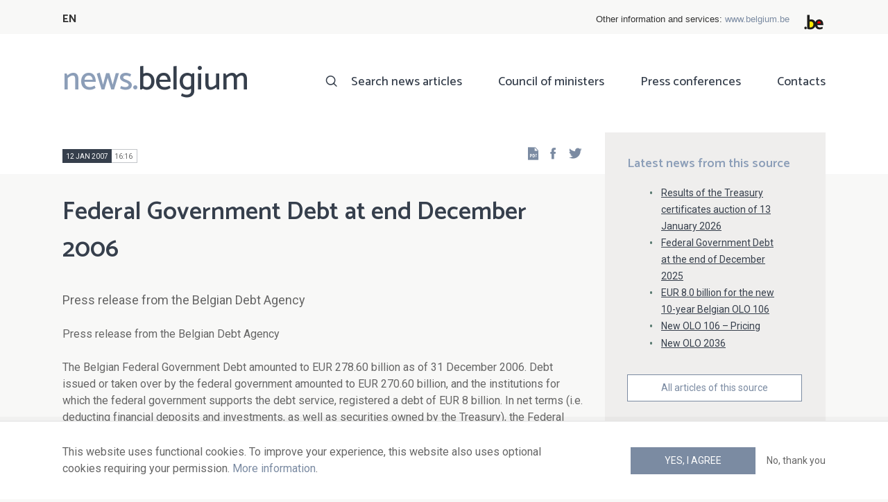

--- FILE ---
content_type: text/html; charset=UTF-8
request_url: https://news.belgium.be/en/federal-government-debt-end-december-2006
body_size: 5897
content:
<!DOCTYPE html>
<html lang="en" dir="ltr" prefix="og: https://ogp.me/ns#">
  <head>
    <meta http-equiv="X-UA-Compatible" content="IE=edge">
    <meta charset="utf-8" />
<script>var _paq = _paq || [];(function(){var u=(("https:" == document.location.protocol) ? "https://stats.excom.fgov.be/" : "https://stats.excom.fgov.be/");_paq.push(["setSiteId", "72"]);_paq.push(["setTrackerUrl", u+"matomo.php"]);_paq.push(["setDoNotTrack", 1]);if (!window.matomo_search_results_active) {_paq.push(["trackPageView"]);}_paq.push(["setIgnoreClasses", ["no-tracking","colorbox"]]);_paq.push(["enableLinkTracking"]);var d=document,g=d.createElement("script"),s=d.getElementsByTagName("script")[0];g.type="text/javascript";g.defer=true;g.async=true;g.src="/sites/default/files/matomo/matomo.js?t6t5mp";s.parentNode.insertBefore(g,s);})();</script>
<meta name="description" content="Press release from the Belgian Debt AgencyThe Belgian Federal Government Debt amounted to EUR 278.60 billion as of 31 December 2006. Debt issued or taken over by the federal government amounted to EUR 270.60 billion, and the institutions for which the federal government supports the debt service, ..." />
<meta property="og:title" content="Federal Government Debt at end December 2006" />
<meta property="og:description" content="Press release from the Belgian Debt AgencyThe Belgian Federal Government Debt amounted to EUR 278.60 billion as of 31 December 2006. Debt issued or taken over by the federal government amounted to EUR 270.60 billion, and the institutions for which the federal government supports the debt service, ..." />
<meta name="Generator" content="Drupal 9 (https://www.drupal.org)" />
<meta name="MobileOptimized" content="width" />
<meta name="HandheldFriendly" content="true" />
<meta name="viewport" content="width=device-width, initial-scale=1.0" />
<link rel="alternate" hreflang="en" href="https://news.belgium.be/en/federal-government-debt-end-december-2006" />
<link rel="icon" href="/core/misc/favicon.ico" type="image/vnd.microsoft.icon" />
<link rel="canonical" href="https://news.belgium.be/en/federal-government-debt-end-december-2006" />
<link rel="shortlink" href="https://news.belgium.be/en/node/11514" />

    <title>Federal Government Debt at end December 2006 | News.belgium</title>
        
        
    
        <link rel="stylesheet" media="all" href="/sites/default/files/css/css_onS88hFdimEw2YJMvVGksebKMgxTm2rKwwYLmm1e-J8.css" />
<link rel="stylesheet" media="all" href="/sites/default/files/css/css_NzEqGLJCwtfFe30mJb5lMZ_S1N5Fqhq8riyEcPi5qhs.css" />
<link rel="stylesheet" media="print" href="/sites/default/files/css/css_47DEQpj8HBSa-_TImW-5JCeuQeRkm5NMpJWZG3hSuFU.css" />

        <!--[if lt IE 9]>
    <script src="https://cdnjs.cloudflare.com/ajax/libs/html5shiv/3.7.3/html5shiv.js"></script>
    <![endif]-->
                        <link rel="shortcut icon" href="https://news.belgium.be/themes/custom/calibr8_easytheme/bookmark-icons/favicon.ico">
                <link rel="icon" type="image/png" href="https://news.belgium.be/themes/custom/calibr8_easytheme/bookmark-icons/favicon-16x16.png" sizes="16x16" >
                <link rel="icon" type="image/png" href="https://news.belgium.be/themes/custom/calibr8_easytheme/bookmark-icons/favicon-32x32.png" sizes="32x32" >
                <link rel="apple-touch-icon" href="https://news.belgium.be/themes/custom/calibr8_easytheme/bookmark-icons/apple-touch-icon-120x120.png" sizes="120x120" >
                <link rel="apple-touch-icon" href="https://news.belgium.be/themes/custom/calibr8_easytheme/bookmark-icons/apple-touch-icon-152x152.png" sizes="152x152" >
                <link rel="apple-touch-icon" href="https://news.belgium.be/themes/custom/calibr8_easytheme/bookmark-icons/apple-touch-icon-180x180.png" sizes="180x180" >
                <link rel="apple-touch-icon" href="https://news.belgium.be/themes/custom/calibr8_easytheme/bookmark-icons/apple-touch-icon-60x60.png" sizes="60x60" >
                <link rel="apple-touch-icon" href="https://news.belgium.be/themes/custom/calibr8_easytheme/bookmark-icons/apple-touch-icon-76x76.png" sizes="76x76" >
                <link rel="icon" type="image/png" href="https://news.belgium.be/themes/custom/calibr8_easytheme/bookmark-icons/android-chrome-192x192.png" sizes="192x192" >
                <link rel="icon" type="image/png" href="https://news.belgium.be/themes/custom/calibr8_easytheme/bookmark-icons/android-chrome-384x384.png" sizes="384x384" >
                <link rel="icon" type="image/png" href="https://news.belgium.be/themes/custom/calibr8_easytheme/bookmark-icons/android-chrome-512x512.png" sizes="512x512" >
                <link rel="manifest" href="https://news.belgium.be/sites/default/files/calibr8-bookmark-icons/calibr8_easytheme/manifest.json" />
                <meta name="msapplication-TileImage" content="https://news.belgium.be/themes/custom/calibr8_easytheme/bookmark-icons/mstile-144x144.png">
                <meta name="msapplication-config" content="https://news.belgium.be/sites/default/files/calibr8-bookmark-icons/calibr8_easytheme/browserconfig.xml" />
              <script src="/themes/custom/calibr8_easytheme/js/modernizr-custom.min.js?v=3.11.7"></script>
<script src="/core/misc/modernizr-additional-tests.js?v=3.11.7"></script>

          </head>
  <body class="not-front not-logged-in">
        
        
      <div class="dialog-off-canvas-main-canvas" data-off-canvas-main-canvas>
    <div id="site-wrapper">

      <nav class="region region--toolbar clearfix">
            <div class="container">
        <div class="toolbar-region-wrapper">
            <div class="language-switcher-language-url block block-language block-language-blocklanguage-interface" id="block-calibr8-easytheme-language-choice" role="navigation">
  
    
      <ul class="links"><li hreflang="en" data-drupal-link-system-path="node/11514" class="en is-active"><a href="/en/federal-government-debt-end-december-2006" class="language-link is-active" hreflang="en" data-drupal-link-system-path="node/11514">EN</a></li></ul>
  </div>
<div id="block-federalheader" class="block block-press-center-general block-press-center-general-federal-header-block">
  
    
      <div id="openfed-federal-header-wrapper">
    <div id="openfed-federal-header-link">
        Other information and services: <span><a href="https://www.belgium.be/en">www.belgium.be</a></span>
    </div>
    <div id="openfed-federal-header-logo">
        <img src="/modules/custom/press_center_general/assets/images/federalheader_logo.svg" alt="Logo of the Belgian Federal Authorities" width="37" height="30" />
    </div>
</div>

  </div>


        </div>
      </div>
    </nav>
  
  <header class="region region--header clearfix">
    <div class="container">
      <div class="region-header-inner clearfix">
        <div class="branding">
          <a href="https://news.belgium.be/en" title="Home" rel="Home">
            <span class="news">news.</span><span class="belgium">belgium</span>
          </a>
          <div class="site-name">news.belgium</div>
        </div>

        <a href="#" id="mobile-menu-anchor" class="hamburger-menu show-mobile closed">
          <span class="menu-item"></span>
          <span class="menu-item"></span>
          <span class="menu-item"></span>
          <span class="menu-text">Menu</span>
        </a>

        
                  <div class="header-region">
              <nav aria-labelledby="block-calibr8-easytheme-main-menu-menu" id="block-calibr8-easytheme-main-menu" class="block block--menu block--menu--main">
            
  <h2 class="visually-hidden" id="block-calibr8-easytheme-main-menu-menu">Main navigation</h2>
  

        
              <ul class="menu">
                    <li class="menu-item">
        <a href="/en/search-news-articles" data-drupal-link-system-path="node/4">Search news articles</a>
              </li>
                <li class="menu-item">
        <a href="/en/council-ministers" data-drupal-link-system-path="node/5">Council of ministers</a>
              </li>
                <li class="menu-item">
        <a href="/en/corona" data-drupal-link-system-path="node/23866">Press conferences</a>
              </li>
                <li class="menu-item">
        <a href="/en/contacts" data-drupal-link-system-path="node/6">Contacts</a>
              </li>
        </ul>
  


  </nav>


          </div>
              </div>
    </div>

          <nav class="mobile-menu" id="mobile-menu" style="display: none;">
        <div class="mobile-menu-inner">
            <nav aria-labelledby="block-mainnavigation-menu" id="block-mainnavigation" class="block block--menu block--menu--main">
            
  <h2 class="visually-hidden" id="block-mainnavigation-menu">Main navigation</h2>
  

        
              <ul class="menu">
                    <li class="menu-item">
        <a href="/en/search-news-articles" data-drupal-link-system-path="node/4">Search news articles</a>
              </li>
                <li class="menu-item">
        <a href="/en/council-ministers" data-drupal-link-system-path="node/5">Council of ministers</a>
              </li>
                <li class="menu-item">
        <a href="/en/corona" data-drupal-link-system-path="node/23866">Press conferences</a>
              </li>
                <li class="menu-item">
        <a href="/en/contacts" data-drupal-link-system-path="node/6">Contacts</a>
              </li>
        </ul>
  


  </nav>


        </div>
      </nav>
    
  </header>

  
  <div  class="content-wrapper">

          <div class="region region--content-info">
        <div class="container">
                        <div data-drupal-messages-fallback class="hidden"></div>


                    <a id="main-content" tabindex="-1"></a>
        </div>
      </div>
    
    
                                        <div id="block-calibr8-easytheme-content" class="block block-system block-system-main-block">
  
    
      
  <div role="article" class="node--news-item--full">
        
    

                  <div class="node__content">
          <header class="node__content-top">
            <div class="container">
              <div class="cols">
                <div class="col col-left">
                  <div class="datetime-wrapper">
                                      <div class="datetime">
                      <span class="date">
                        12 Jan 2007
                      </span>
                      <span class="time">
                                                  16:16
                                              </span>
                    </div>
                                    </div>
                  <div class="links--backup">
                    <a rel="nofollow" href="/en/node/11514/pdf" class="icon-pdf link--pdf"></a>
                  </div>
                                    <div id="block-social-share-block" class="links--social-share block block-calibr8-socialmedia block-calibr8-socialmedia-sharing">
  
    
      
<ul id="sharing-menu" class="menu social-menu">
  <li><a href="https://facebook.com/sharer.php?u=https://news.belgium.be/en/federal-government-debt-end-december-2006"  class="social-share-link--facebook icon-social-facebook" ><span class="element-invisible">Facebook</span></a></li>
  <li><a href="https://twitter.com/intent/tweet?url=https://news.belgium.be/en/federal-government-debt-end-december-2006"  class="social-share-link--twitter icon-social-twitter" ><span class="element-invisible">Twitter</span></a></li>
</ul>

  </div>

                </div>
                <div class="col col-right">
                </div>
              </div>
            </div>
          </header>

          <div class="container">
            <div class="node__content-wrapper">
              <div class="cols">
                <div class="col col-left">
                  <h1 class="page-title">Federal Government Debt at end December 2006</h1>
                  
            <div class="field--news-intro clearfix text-formatted field field--name-field-news-intro field--type-text-long field--label-hidden field__item"><p>Press release from the Belgian Debt Agency</p>
</div>
      
                  
<div class="field--paragraphs">
        

<section class="paragraph paragraph--text-with-image paragraph--image-align-left paragraph--text-with-image--image-align-left width--full background--default text-color--normal text-background--default border--default title-align--left text-align--left">
  <div class="container">
    <div class="layout paragraph__layout">
      
                    
            <div class="paragraph__content-wrapper">
        
                          
                              <div class="paragraph__content">
              
            <div class="field--body clearfix text-formatted field field--name-field-body field--type-text-long field--label-hidden field__item"><p>Press release from the Belgian Debt Agency</p><p>The Belgian Federal Government Debt amounted to EUR 278.60 billion as of 31 December 2006. Debt issued or taken over by the federal government amounted to EUR 270.60 billion, and the institutions for which the federal government supports the debt service, registered a debt of EUR 8 billion. 

In net terms (i.e. deducting financial deposits and investments, as well as securities owned by the Treasury), the Federal Government Debt amounted to EUR 276.66 billion, representing a decrease of EUR 1.66 billion compared to the previous month.
</p></div>
      
            </div>
                  
                          

              </div>
      
                                    
          </div>
  </div>
</section>

  </div>

                </div>
                <div class="col col-right">
                                                        
<div class="field field--name-field-news-related field--type-viewfield field--label-hidden">
  
    
        
<div class="field__item field__item-label-above">
  
      <div class="field__item__label">
      Latest news from this source    </div>
    
      <div class="views-element-container"><div class="view view-related-content view-id-related_content view-display-id-related_news_block js-view-dom-id-a7de8f5904088ec3ebec2f7c7c3632ac7b50ef76b906a00a9357b3d897bfb8d0">
  
    
      
      <div class="view-content">
          <div class="views-row"><div class="views-field views-field-title"><span class="field-content"><a href="/en/results-treasury-certificates-auction-13-january-2026" hreflang="en">Results of the Treasury certificates auction of 13 January 2026</a></span></div></div>
    <div class="views-row"><div class="views-field views-field-title"><span class="field-content"><a href="/en/federal-government-debt-end-december-2025" hreflang="en">Federal Government Debt at the end of December 2025</a></span></div></div>
    <div class="views-row"><div class="views-field views-field-title"><span class="field-content"><a href="/en/eur-80-billion-new-10-year-belgian-olo-106" hreflang="en">EUR 8.0 billion for the new 10-year Belgian OLO 106</a></span></div></div>
    <div class="views-row"><div class="views-field views-field-title"><span class="field-content"><a href="/en/new-olo-106-pricing" hreflang="en">New OLO 106 – Pricing</a></span></div></div>
    <div class="views-row"><div class="views-field views-field-title"><span class="field-content"><a href="/en/new-olo-2036" hreflang="en">New OLO 2036</a></span></div></div>

    </div>
  
        <div class="attachment attachment-after">
      <a href="/en/belgian-debt-agency" class="button">All articles of this source</a>
    </div>
        </div>
</div>

  </div>

    </div>

                                                    </div>
              </div>
            </div>
          </div>
        </div>
          
                      <footer class="node__footer">
              
            <div class="field--news-source field field--name-field-news-source field--type-press-center-source field--label-hidden field__item">
<div role="article" class="node--source--teaser-large">
    
  

            <div class="node__content">
        <div class="container">
          <div class="node__content-wrapper">
            <div class="cols">
              <div class="col col-left">
                <a class="icon-rss feed" href="https://news.belgium.be/en/source/feeds/24" ></a>
                                  
            <div class="field--source-logo field field--name-field-source-logo field--type-image field--label-hidden field__item">  <img loading="lazy" src="/sites/default/files/styles/source_teaser/public/legacy/agentschap_schuld.png?itok=3Pqqztqt" width="47" height="50" alt="logo Federaal Agentschap van de Schuld" class="image-style-source-teaser" />


</div>
      
                                <h2>Belgian Debt Agency</h2>
                                  
            <div class="field--source-address field field--name-field-source-address field--type-address field--label-hidden field__item"><p class="address" translate="no">
          Avenue des Arts 30 <br>
            1040 Brussels  <br>
    Belgium
</p>
</div>
      
                                                  
            <div class="field--source-numbers field field--name-field-source-numbers field--type-double-field field--label-hidden field__item"><div class="item-list"><ul class="double-field-list"><li>      <div class="double-field double-field-first">
      
                        <span class="icon icon-telephone"></span>
                </div>
        <div class="double-field double-field-second">
      
                      <a href="tel:%2B3225747080">+32 257 47080</a>
                </div>
  </li></ul></div></div>
      
                                                  
            <div class="field--source-website field field--name-field-source-website field--type-link field--label-hidden field__item"><a href="http://www.debtagency.be">http://www.debtagency.be</a></div>
      
                                                <div class="source-detail-link">
                  <a href="/en/belgian-debt-agency">All articles of this source</a>
                </div>
              </div>
              <div class="col col-right">
                                  
      <div class="field--source-spokespersons field field--name-field-source-spokespersons field--type-entity-reference field--label-hidden field__items">
              <div class="field__item">
            <div class="field--spokesperson-first-name field field--name-field-spokesperson-first-name field--type-string field--label-hidden field__item">Jean</div>
      
            <div class="field--spokesperson-name field field--name-field-spokesperson-name field--type-string field--label-hidden field__item">Deboutte</div>
      
            <div class="field--spokesperson-language-function field field--name-field-spokesperson-language-function field--type-string field--label-hidden field__item">Manager Strategy, Risk Management &amp; Investor Relations</div>
      
      <div class="field--spokesperson-numbers field field--name-field-spokesperson-numbers field--type-double-field field--label-hidden field__items">
              <div class="field__item"><div class="item-list"><ul class="double-field-list"><li>      <div class="double-field double-field-first">
      
                        <span class="icon icon-mobile"></span>
                </div>
        <div class="double-field double-field-second">
      
                      <a href="tel:%2B32470747279">+32 470 74 72 79</a>
                </div>
  </li></ul></div></div>
          </div>
  
            <div class="field--spokesperson-email field field--name-field-spokesperson-email field--type-email field--label-hidden field__item"><a href="mailto:info@debtagency.be">info@debtagency.be</a></div>
      </div>
          </div>
  
                              </div>
            </div>
          </div>
        </div>
      </div>
      
</div>
</div>
      
          </footer>
            
  </div>

  </div>


                  
    
  </div>

  
  
</div>

  <footer class="region region--footer clearfix">
    <div class="container">
      <div class="footer-blocks">
                    <div id="block-footernewsletterformsubstitute" class="block block-press-center-general block-press-center-general-footer-newsletter-substitute-form-block">
  
    
      <div class="block_wrapper">
    <div class="block_info">
        <h2 class="icon icon-newsletter">Newsletter</h2>
        <p><span>Unfortunately, our newsletter is only available in Dutch or French.</span></p>
    </div>
</div>

  </div>
<div id="block-footercontact" class="block block-press-center-general block-press-center-general-footer-contact-block">
  
    
      <div class="block_wrapper">
    <div class="block_info">
        <h2 class="icon icon-user">Contacts</h2>
        <p><span>Find all contact details of the spokespersons of the Federal Institutions and Government</span></p><p><a href="/en/contacts"><span>Consult the list of contacts</span></a></p>
    </div>
</div>

  </div>
<div id="block-footerlinks" class="block block-press-center-general block-press-center-general-footer-links-block">
  
    
      <div class="block_wrapper">
    <div class="block_info">
        <h2 class="icon icon-link">External links</h2>
        <ul><li><a href="https://www.premier.be/en">Prime Minister</a></li><li><a href="https://www.federal-government.be/en">Federal Government</a></li><li><a href="https://www.belgium.be/en">Belgium.be</a></li><li><a href="https://europa.eu/youreurope/index.htm#en">Your Europe</a></li><li><a href="https://chancellery.belgium.be/en">FPS Chancellery of the Prime Minister</a></li></ul>
    </div>
</div>

  </div>


              </div>

                <nav aria-labelledby="block-footer-menu" id="block-footer" class="block block--menu block--menu--footer">
            
  <h2 class="visually-hidden" id="block-footer-menu">Footer</h2>
  

        
              <ul class="menu">
                    <li class="menu-item">
        <a href="/en/personal-data" data-drupal-link-system-path="node/9">Personal data</a>
              </li>
                <li class="menu-item">
        <a href="/en/conditions-reuse" data-drupal-link-system-path="node/10">Conditions for reuse</a>
              </li>
                <li class="menu-item">
        <a href="/en/contact-us" data-drupal-link-system-path="node/7">Contact us</a>
              </li>
                <li class="menu-item">
        <a href="/en/accessibility-statement" data-drupal-link-system-path="node/41633">Accessibility</a>
              </li>
        </ul>
  


  </nav>


      
    </div>
  </footer>

<div class="region region--footer-bottom clearfix">
  <div class="container">
        <a class="rss" href="https://news.belgium.be/en/feeds/all">news.belgium RSS feed</a>
    <div class="copyright">&copy; 2026 - news.belgium.be</div>
  </div>
</div>

  <div id="calibr8-cookie-compliance-placeholder"></div>

</div>

  </div>

    
              <script type="application/json" data-drupal-selector="drupal-settings-json">{"path":{"baseUrl":"\/","scriptPath":null,"pathPrefix":"en\/","currentPath":"node\/11514","currentPathIsAdmin":false,"isFront":false,"currentLanguage":"en"},"pluralDelimiter":"\u0003","suppressDeprecationErrors":true,"calibr8_cookie_compliance":{"markup":"\u003Cdiv  id=\u0022calibr8-cookie-compliance\u0022 class=\u0022calibr8-cookie-compliance-info\u0022 style=\u0022display: none;\u0022\u003E\n  \u003Cdiv class=\u0022container\u0022\u003E\n\n    \u003Cdiv class=\u0022calibr8-cookie-compliance-info__wrapper\u0022\u003E\n      \u003Cdiv class=\u0022calibr8-cookie-compliance-info__text\u0022\u003E\n        \u003Cp\u003E\u003Cspan\u003EThis website uses functional cookies. To improve your experience, this website also uses optional cookies requiring your permission. \u003Ca href=\u0022\/en\/personal-data\u0022\u003EMore information\u003C\/a\u003E.\u003C\/span\u003E\u003C\/p\u003E\n      \u003C\/div\u003E\n      \u003Cdiv class=\u0022calibr8-cookie-compliance-info__button-wrapper\u0022\u003E\n        \u003Cdiv class=\u0022calibr8-cookie-compliance-info__consent\u0022\u003E\n          \u003Ca id=\u0022calibr8-cookie-compliance-consent\u0022 href=\u0022#\u0022 class=\u0022button button-primary\u0022 \u003EYes, I agree\u003C\/a\u003E\n        \u003C\/div\u003E\n        \u003Cdiv class=\u0022calibr8-cookie-compliance-info__noconsent\u0022\u003E\n          \u003Ca id=\u0022calibr8-cookie-compliance-noconsent\u0022 href=\u0022#\u0022\u003ENo, thank you\u003C\/a\u003E\n        \u003C\/div\u003E\n      \u003C\/div\u003E\n    \u003C\/div\u003E\n\n  \u003C\/div\u003E\n\u003C\/div\u003E","cookie_path":"\/","site_id":null,"cookie_expiration":"100","cookie_consent_value":"2","cookie_noconsent_value":"1"},"data":{"extlink":{"extTarget":true,"extTargetNoOverride":false,"extNofollow":false,"extNoreferrer":false,"extFollowNoOverride":false,"extClass":"0","extLabel":"(link is external)","extImgClass":false,"extSubdomains":true,"extExclude":"","extInclude":"","extCssExclude":"","extCssExplicit":"","extAlert":false,"extAlertText":"This link will take you to an external web site. We are not responsible for their content.","mailtoClass":"0","mailtoLabel":"(link sends email)","extUseFontAwesome":false,"extIconPlacement":"append","extFaLinkClasses":"fa fa-external-link","extFaMailtoClasses":"fa fa-envelope-o","whitelistedDomains":null}},"matomo":{"disableCookies":false,"trackMailto":true},"calibr8":{"breakpoints":{"sm":"screen and (min-width: 392px)","md":"screen and (min-width: 692px)","lg":"screen and (min-width: 992px)","xl":"screen and (min-width: 1292px)"}},"calibr8_easytheme":{"breakpoints":{"sm":"screen and (min-width: 392px)","md":"screen and (min-width: 692px)","lg":"screen and (min-width: 992px)","xl":"screen and (min-width: 1292px)"}},"user":{"uid":0,"permissionsHash":"509c742bba8ef54935ff275b536970fb3dad05bdebbfcd94fa315ff49b737d4d"}}</script>
<script src="/sites/default/files/js/js_OuB_enqeNainw4N2fMvkZvA5nCoYOL33ZJ1g8IA8xic.js"></script>

      </body>
</html>
